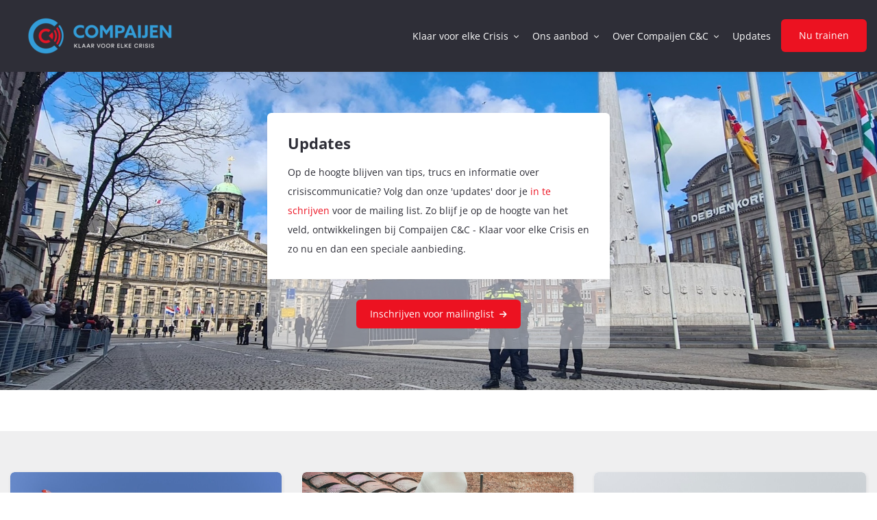

--- FILE ---
content_type: text/html; charset=UTF-8
request_url: https://www.compaijen.com/updates/?blog-page=3&blog-per-page=10
body_size: 6915
content:
<!DOCTYPE html><html class="class nice" data-template-id=30 lang=nl><head><meta charset=UTF-8><meta content="width=device-width, initial-scale=1" name=viewport><meta content=_csrf name=csrf-param><meta content="-WlFnVScZzW1YebpCnXQ7QYZ1A8bNgwDHXOQ7rDRCRnKHHzHLtQLbMwQsJtgR-i3NFSceUQHYk1PN6a34ZU6SA==" name=csrf-token><title>Updates - Pagina 3 - Compaijen</title><meta content="Pagina 3 - " name=description><meta content="index, follow" name=robots><script>(function(i,s,o,g,r,a,m){i['GoogleAnalyticsObject']=r;i[r]=i[r]||function(){
  (i[r].q=i[r].q||[]).push(arguments)},i[r].l=1*new Date();a=s.createElement(o),
  m=s.getElementsByTagName(o)[0];a.async=1;a.src=g;m.parentNode.insertBefore(a,m)
  })(window,document,'script','https://www.google-analytics.com/analytics.js','ga');

  ga('create', 'UA-28154564-1', {'anonymize_ip': true }, 'auto');
  ga('send', 'pageview');</script><meta content=https://www.compaijen.com/updates/ property=og:url><meta content="Updates - Compaijen" property=og:title><meta content=article property=og:type><meta content=nl_NL property=og:locale><meta content="" property=og:description><meta content=summary name=twitter:card><meta content="Updates - Compaijen" name=twitter:title><meta content="" name=twitter:description><link href="https://www.compaijen.com/updates/?blog-page=3&amp;blog-per-page=10" rel=canonical><link href="https://www.compaijen.com/updates/?blog-page=3&amp;blog-per-page=10" rel=self><link href="https://www.compaijen.com/updates/?blog-page=1&amp;blog-per-page=10" rel=first><link href="https://www.compaijen.com/updates/?blog-page=11&amp;blog-per-page=10" rel=last><link href="https://www.compaijen.com/updates/?blog-page=2&amp;blog-per-page=10" rel=prev><link href="https://www.compaijen.com/updates/?blog-page=4&amp;blog-per-page=10" rel=next><link href=/runtime/images/28/16x16/Favicon_logo_CCC.png rel=icon sizes=16x16 type=image/png><link href=/runtime/images/28/32x32/Favicon_logo_CCC.png rel=icon sizes=32x32 type=image/png><link href=/runtime/images/28/192x192/Favicon_logo_CCC.png rel=icon sizes=192x192 type=image/png><link href=/runtime/images/28/228x228/Favicon_logo_CCC.png rel=icon sizes=512x512 type=image/png><link href=/runtime/images/28/180x180/Favicon_logo_CCC.png rel=apple-touch-icon sizes=180x180 type=image/png><link href=/local/runtime/css/open-sans400400italic700900.css rel=stylesheet><link href="/flex/css/all-temp.css?v=1767747761" rel=stylesheet><link href="/base/../css/main.css?v=1767747697" rel=stylesheet><style>.module.header{background-color:#2e2e37; color:#fff;}
#page-190 table.sweet-grid.content-centered td img,
#page-199 table.sweet-grid.content-centered td img,
#page-103 table.sweet-grid.content-centered td img,
#page-102 table.sweet-grid.content-centered td img,
#page-198 table.sweet-grid.content-centered td img{margin-left:auto !important; margin-right:auto !important;}

.menu .navbar-nav li a{color:#fff;}
.menu-toggler .navbar-toggler span{background-color:#fff;}
.menu .dropdown-menu, .menu .navbar-nav li.open>a{background-color:#2e2e37;}
.product .item.icon-item.text-only .content-container .content h6{text-transform:uppercase;margin-bottom:5px; color:#ec1221;font-size:14px;}
.product .item.icon-item .link .button, .button.primary, .action .col.bar .link .button, button[type="submit"], .menu .navbar-nav li.call2action-button>a{background-image:none;}
.action .col.bar h3{font-weight:normal;}
.action .col.bar .content-container ul li:before{font-size:1.6rem; top:-0.2rem;}
hr{margin-top:40px; margin-bottom:40px;}
.action .col.bar h3{font-weight:bold;}
.product .item .image figure img{
-webkit-box-shadow:none;
    -moz-box-shadow: none;
    box-shadow: none;
    }
@media (min-width: 992px){
.product.icons>.container .col[data-id="icon-155"]{
    max-width: 100%;
    flex: 1 1 100%;
    -ms-flex: 1 1 100%;
    -webkit-flex: 1 1 100%;
}
}
.product .item.image-item h3{font-weight:bold;}
.action .col.bar{text-align:left;}
h1,h2,h3,h4{font-weight:bold;}
table.sweet-grid + table.sweet-grid{
margin-top:30px;
}

.product.icons>.container .col .redactor hr{
	margin:30px 0;
    background-color:#efeff0;
}

.action .col.bar .content-container ul{text-align:left;}
.product .item.icon-item h3{font-weight:bold; font-size:20px;}
.button:hover, .button:active, .button:focus{color:#fff;}
.redactor table{margin:30px 0;}
@media (min-width:992px){
.product .item.image-item .image{
webkit-flex: 1 1 20%;
    -ms-flex: 1 1 20%;
    flex: 1 1 20%;
    }
}

section.products:not(.home) .module-header {display: none;}
[data-model-id="101"] {order: 1}

.content.redactor.no-hover {
    display: block !important;
}

.team .item .content-container .content {
    display: none !important;
}
.team .item .content .email a:not([class])::before {
    content: "\f0e0";
    font-family: "FontAwesome","Font Awesome 5 Free";
    font-weight: bold;
    color: #333;
    text-align: center;
    display: block;
    width: 100%;
    position: relative;
    font-size: 20px;
}

.team .item:hover .content-container {
    display: none;
}

.team .item .content a:not([class]),.team .item .content a:not([class]):hover {
    color: #ec1221;
    text-decoration: underline;
}

.team .item .content nav a:not([class]) span{
    display: none;
}
.team .item .content nav a:not([class]){
    text-decoration: unset;
}

@media (max-width: 1200px){
.team .items>.row .col {
    -webkit-flex: 1 1 33.3%;
    -ms-flex: 1 1 33.3%;
    flex: 1 1 33.3%;
    max-width: 33.33%;
}
}

@media (max-width: 991px){
.team .items>.row .col {
    -webkit-flex: 1 1 50%;
    -ms-flex: 1 1 50%;
    flex: 1 1 50%;
    max-width: 50%;
}
}

@media (max-width: 767px){
.team .items>.row .col {
    -webkit-flex: 1 1 100%;
    -ms-flex: 1 1 100%;
    flex: 1 1 100%;
    max-width: 100%;
}}


@media (min-width: 767px){
table.sweet-grid.review td:nth-child(1) {
    max-width: 200px !important;
}

table.sweet-grid.review td:nth-child(1) img{
    width: 100% !important;
}
}

.hidden-page {display: none;}</style><script></script><body data-template-id=30 data-template-name=flex><!--[CDATA[YII-DYNAMIC-1]]--> <div id=page-101 class=wrapper data-template-id=30 data-template-name=flex data-type=tijdvooreensite><style>#header-container.has-slides + .slides-container{
            margin-top:calc( -1 * (85px + 20px));
        }

        #header-container.has-slides.has-fixed + .slides-container{
            margin-top:0;
        }

        .logo img{
            height: 85px;
        }</style> <div id=header-container class=has-fixed data-logo-height=85><header class="header module" data-test=test><div class=container><div class=row><div class=bottom-header><div class="col hidden-page"><ul><li><a href=/site/login/><i class="fa-sign-in-alt fas"></i> <span>Inloggen besloten website</span></a> </ul> </div> <div class="col logo"><nav><a class=brand href=/><img alt=Compaijen class="logo no-alternative" height=85 src=/runtime/images/210/265x85/CCC_KveC_logo_cirkels_C_wifi_SG_TC_extra_logo_opties_01.png srcset="/runtime/images/210/531x170/CCC_KveC_logo_cirkels_C_wifi_SG_TC_extra_logo_opties_01.png 2x, /runtime/images/210/797x255/CCC_KveC_logo_cirkels_C_wifi_SG_TC_extra_logo_opties_01.png 3x"> </a> </nav> </div> <div class="col menu"><ul id=main-menu class="nav navbar-nav"><li class=dropdown data-module=page data-slug=klaar-voor-elke-crisis title="Klaar voor elke Crisis"><a class=dropdown-toggle data-toggle=dropdown href=#>Klaar voor elke Crisis <span class=caret></span></a><ul id=w1 class=dropdown-menu><li data-module=page data-slug=klaar-voor-elke-crisis title="Klaar voor elke Crisis"><a href=/klaar-voor-elke-crisis/ tabindex=-1>Klaar voor elke Crisis</a> <li data-module=page data-slug=voor-wie title="Voor wie?"><a href=/klaar-voor-elke-crisis/voor-wie/ tabindex=-1>Voor wie?</a> <li data-module=page data-slug=de-kvec-methode title="De KveC methode"><a href=/klaar-voor-elke-crisis/de-kvec-methode/ tabindex=-1>De KveC methode</a> <li data-module=page data-slug=leer-kvec-trainen title="Hoe word je KveC?"><a href=/klaar-voor-elke-crisis/leer-kvec-trainen/ tabindex=-1>Hoe word je KveC?</a> <li data-module=page data-slug=e-book-klaar-voor-elke-crisis title="E-book downloaden"><a href=/klaar-voor-elke-crisis/e-book-klaar-voor-elke-crisis/ tabindex=-1>E-book downloaden</a> <li data-module=page data-slug=boek title=Boek><a href=/klaar-voor-elke-crisis/boek/ tabindex=-1>Boek</a></ul> <li class=dropdown data-module=page data-slug=diensten title="Ons aanbod"><a class=dropdown-toggle data-toggle=dropdown href=#>Ons aanbod <span class=caret></span></a><ul id=w2 class=dropdown-menu><li data-module=page data-slug=diensten title="Ons aanbod"><a href=/diensten/ tabindex=-1>Ons aanbod</a> <li data-module=page data-slug=online-trainingen title="Online trainingen"><a href=/diensten/online-trainingen/ tabindex=-1>Online trainingen</a> <li data-module=page data-slug=trainingen-op-locatie title="Training op locatie"><a href=/diensten/trainingen-op-locatie/ tabindex=-1>Training op locatie</a> <li data-module=page data-slug=inhouse-trainingen title="Inhouse Trainingen"><a href=/diensten/inhouse-trainingen/ tabindex=-1>Inhouse Trainingen</a> <li data-module=page data-slug=simulaties-crisiscommunicatie title="Simulaties voor teams"><a href=/diensten/simulaties-crisiscommunicatie/ tabindex=-1>Simulaties voor teams</a> <li data-module=page data-slug=werkwijze title="Strategisch partnerschap"><a href=/diensten/werkwijze/ tabindex=-1>Strategisch partnerschap</a> <li data-module=page data-slug=firstring title=FirstRing><a href=/diensten/firstring/ tabindex=-1>FirstRing</a></ul> <li class=dropdown data-module=page data-slug=over-compaijen title="Over Compaijen C&amp;C"><a class=dropdown-toggle data-toggle=dropdown href=#>Over Compaijen C&amp;C <span class=caret></span></a><ul id=w3 class=dropdown-menu><li data-module=page data-slug=over-compaijen title="Over Compaijen C&amp;C"><a href=/over-compaijen/ tabindex=-1>Over Compaijen C&amp;C</a> <li data-module=page data-slug=ons-team title="Ons team"><a href=/over-compaijen/ons-team/ tabindex=-1>Ons team</a> <li data-module=page data-slug=manier-van-werken title=Werkwijze><a href=/over-compaijen/manier-van-werken/ tabindex=-1>Werkwijze</a> <li data-module=page data-slug=contact title=Contact><a href=/over-compaijen/contact/ tabindex=-1>Contact</a> <li data-module=page data-slug=referenties title=Referenties><a href=/over-compaijen/referenties/ tabindex=-1>Referenties</a> <li data-module=page data-slug=pers title=Pers><a href=/over-compaijen/pers/ tabindex=-1>Pers</a> <li data-module=page data-slug=de-crisispodcast title="De Crisispodcast"><a href=/over-compaijen/de-crisispodcast/ tabindex=-1>De Crisispodcast</a></ul> <li data-module=page data-slug=updates title=Updates><a href=/updates/>Updates</a> <li class=call2action-button data-module=page data-slug=aanmelden-online-training title="Nu trainen"><a href=http://compaijen.com/diensten/online-trainingen/>Nu trainen</a></ul> </div> <div class="col menu-toggler"><button aria-controls=#main-menu aria-expanded=false aria-label="Toggle navigation" class=navbar-toggler data-target=#main-menu data-toggle=collapse type=button><span></span> <span></span> <span></span></button> </div></div> </div> </div> </header> </div> <main id=page-101 class="blog no-page-slides" data-view=base/page/main><section class="action module only-bars" data-model-id=101 data-module=Call2action><div class=container><div class=row><div class="bar col item-space" data-layout=""><div id=action-163 class="item module-space parallax" style=background-image:url(/runtime/images/152/2400x1080/20230411_115517.jpg)><div class=row><div class="col content-container"><div class=header><header><h3> Updates </h3> </header> </div> <div class=content><section class=redactor><p>Op de hoogte blijven van tips, trucs en informatie over crisiscommunicatie? Volg dan onze 'updates' door je <a href=https://compaijen.activehosted.com/f/9>in te schrijven</a> voor de mailing list. Zo blijf je op de hoogte van het veld, ontwikkelingen bij Compaijen C&C - Klaar voor elke Crisis&nbsp;en zo nu en dan een speciale aanbieding.<br> </section> </div></div> <div class="col link"><nav><a class=button href=https://compaijen.activehosted.com/f/9 target=_blank title=Updates>Inschrijven voor mailinglist</a> </nav> </div></div> </div> </div> </div> </div> </section> <section class="blog blog_index module module-space" data-module=Blog><div class=container><div class=row><div class="col content"><div class="module-content row"><div class=summary></div> <div class="col eh-item item-space"><div class=item><div class=media-container><div class=image><a class=overlay href=/website-met-vertaalknop-ai-let-op-niet-alles-gaat-automatisch/ title="Website met vertaalknop AI? Let op: niet alles gaat automatisch"><figure><img alt="" class=img-responsive loading=lazy src=/runtime/images/348/1200x801/vladislav_klapin_YeO44yVTl20_unsplash.jpg> </figure> </a> </div> </div> <div class=header><header><h2><a href=/website-met-vertaalknop-ai-let-op-niet-alles-gaat-automatisch/ title="Website met vertaalknop AI? Let op: niet alles gaat automatisch"> Website met vertaalknop AI? Let op: niet alles gaat automatisch </a> </h2> </header> </div> <div class=date><time datetime=2024-03-04>03 april 2024</time> </div> <div class=content-container><div class=link><nav><a class=button href=/website-met-vertaalknop-ai-let-op-niet-alles-gaat-automatisch/ title="Website met vertaalknop AI? Let op: niet alles gaat automatisch">Lees mijn blog</a> </nav> </div> </div></div> </div> <div class="col eh-item item-space"><div class=item><div class=media-container><div class=image><a class=overlay href=/update-ai-en-chatgpt/ title="Update AI en ChatGPT"><figure><img alt="" class=img-responsive loading=lazy src=/runtime/images/347/1200x1499/andrea_de_santis_zwd435_ewb4_unsplash.jpg> </figure> </a> </div> </div> <div class=header><header><h2><a href=/update-ai-en-chatgpt/ title="Update AI en ChatGPT"> Update AI en ChatGPT </a> </h2> </header> </div> <div class=date><time datetime=2024-25-03>25 maart 2024</time> </div> <div class=content-container><div class=link><nav><a class=button href=/update-ai-en-chatgpt/ title="Update AI en ChatGPT">Lees mijn blog</a> </nav> </div> </div></div> </div> <div class="col eh-item item-space"><div class=item><div class=media-container><div class=image><a class=overlay href=/empathie-kan-je-leren/ title="Empathie kan je leren"><figure><img alt="" class=img-responsive loading=lazy src=/runtime/images/346/1200x800/kelly_sikkema_XX2WTbLr3r8_unsplash.jpg> </figure> </a> </div> </div> <div class=header><header><h2><a href=/empathie-kan-je-leren/ title="Empathie kan je leren"> Empathie kan je leren </a> </h2> </header> </div> <div class=date><time datetime=2024-18-03>18 maart 2024</time> </div> <div class=content-container><div class=link><nav><a class=button href=/empathie-kan-je-leren/ title="Empathie kan je leren">Lees mijn blog</a> </nav> </div> </div></div> </div> <div class="col eh-item item-space"><div class=item><div class=media-container><div class=image><a class=overlay href=/het-verhaal-van-de-copi-voorlichter/ title="Het verhaal van de COPI-voorlichter"><figure><img alt="" class=img-responsive loading=lazy src=/runtime/images/345/1200x1897/heather_ford_vNqTiB2ZbEQ_unsplash_2.jpg> </figure> </a> </div> </div> <div class=header><header><h2><a href=/het-verhaal-van-de-copi-voorlichter/ title="Het verhaal van de COPI-voorlichter"> Het verhaal van de COPI-voorlichter </a> </h2> </header> </div> <div class=date><time datetime=2024-11-03>11 maart 2024</time> </div> <div class=content-container><div class=link><nav><a class=button href=/het-verhaal-van-de-copi-voorlichter/ title="Het verhaal van de COPI-voorlichter">Lees mijn blog</a> </nav> </div> </div></div> </div> <div class="col eh-item item-space"><div class=item><div class=media-container><div class=image><a class=overlay href=/wat-is-transparantie-eigenlijk/ title="Wat is transparantie eigenlijk?"><figure><img alt="" class=img-responsive loading=lazy src=/runtime/images/337/1200x900/brett_jordan_Pd3ml1YRPlg_unsplash.jpg> </figure> </a> </div> </div> <div class=header><header><h2><a href=/wat-is-transparantie-eigenlijk/ title="Wat is transparantie eigenlijk?"> Wat is transparantie eigenlijk? </a> </h2> </header> </div> <div class=date><time datetime=2024-19-02>19 februari 2024</time> </div> <div class=content-container><div class=link><nav><a class=button href=/wat-is-transparantie-eigenlijk/ title="Wat is transparantie eigenlijk?">Lees mijn blog</a> </nav> </div> </div></div> </div> <div class="col eh-item item-space"><div class=item><div class=media-container><div class=image><a class=overlay href=/de-klaar-voor-elke-crisis-crisis-product-recall-en-nieuwe-druk/ title="De &#039;Klaar voor elke crisis&#039;-crisis &gt; &#039;Product recall&#039; en nieuwe druk"><figure><img alt="" class=img-responsive loading=lazy src=/runtime/images/323/1200x799/1_2_.jpg> </figure> </a> </div> </div> <div class=header><header><h2><a href=/de-klaar-voor-elke-crisis-crisis-product-recall-en-nieuwe-druk/ title="De &#039;Klaar voor elke crisis&#039;-crisis &gt; &#039;Product recall&#039; en nieuwe druk"> De 'Klaar voor elke crisis'-crisis > 'Product recall' en nieuwe druk </a> </h2> </header> </div> <div class=date><time datetime=2024-16-02>16 februari 2024</time> </div> <div class=content-container><div class=link><nav><a class=button href=/de-klaar-voor-elke-crisis-crisis-product-recall-en-nieuwe-druk/ title="De &#039;Klaar voor elke crisis&#039;-crisis &gt; &#039;Product recall&#039; en nieuwe druk">Lees mijn blog</a> </nav> </div> </div></div> </div> <div class="col eh-item item-space"><div class=item><div class=media-container><div class=image><a class=overlay href=/boekpresentatie-klaar-voor-elke-crisis/ title="Boekpresentatie &#039;Klaar voor elke crisis&#039;"><figure><img alt="" class=img-responsive loading=lazy src=/runtime/images/322/1200x1800/Tom_Compaijen_Klaar_voor_elke_crisis_Steef_Utama_03_of_38_.jpg> </figure> </a> </div> </div> <div class=header><header><h2><a href=/boekpresentatie-klaar-voor-elke-crisis/ title="Boekpresentatie &#039;Klaar voor elke crisis&#039;"> Boekpresentatie 'Klaar voor elke crisis' </a> </h2> </header> </div> <div class=date><time datetime=2024-12-02>12 februari 2024</time> </div> <div class=content-container><div class=link><nav><a class=button href=/boekpresentatie-klaar-voor-elke-crisis/ title="Boekpresentatie &#039;Klaar voor elke crisis&#039;">Lees mijn blog</a> </nav> </div> </div></div> </div> <div class="col eh-item item-space"><div class=item><div class=media-container><div class=image><a class=overlay href=/boeing-en-de-coping-mechanismen/ title="Boeing en de coping mechanismen"><figure><img alt="" class=img-responsive loading=lazy src=/runtime/images/300/1200x685/john_mcarthur_U0ReKqOL6Ss_unsplash.jpg> </figure> </a> </div> </div> <div class=header><header><h2><a href=/boeing-en-de-coping-mechanismen/ title="Boeing en de coping mechanismen"> Boeing en de coping mechanismen </a> </h2> </header> </div> <div class=date><time datetime=2024-22-01>22 januari 2024</time> </div> <div class=content-container><div class=link><nav><a class=button href=/boeing-en-de-coping-mechanismen/ title="Boeing en de coping mechanismen">Lees mijn blog</a> </nav> </div> </div></div> </div> <div class="col eh-item item-space"><div class=item><div class=media-container><div class=image><a class=overlay href=/crisiscommuniceren-als-timmerman-of-tuinman/ title="Crisiscommuniceren als timmerman of tuinman"><figure><img alt="" class=img-responsive loading=lazy src=/runtime/images/290/1200x1800/jonathan_kemper_CbZh3kaPxrE_unsplash.jpg> </figure> </a> </div> </div> <div class=header><header><h2><a href=/crisiscommuniceren-als-timmerman-of-tuinman/ title="Crisiscommuniceren als timmerman of tuinman"> Crisiscommuniceren als timmerman of tuinman </a> </h2> </header> </div> <div class=date><time datetime=2024-15-01>15 januari 2024</time> </div> <div class=content-container><div class=link><nav><a class=button href=/crisiscommuniceren-als-timmerman-of-tuinman/ title="Crisiscommuniceren als timmerman of tuinman">Lees mijn blog</a> </nav> </div> </div></div> </div> <div class="col eh-item item-space"><div class=item><div class=media-container><div class=image><a class=overlay href=/masterclass-beeld-bij-crisis-voor-adviseurs-crisiscommunicatie-veiligheidsregios-en-gemeenten-dinsdag-2-april-2024/ title="Masterclass ‘Beeld bij crisis’ voor adviseurs crisiscommunicatie veiligheidsregio’s en gemeenten - dinsdag 2 april 2024"><figure><img alt="" class=img-responsive loading=lazy src=/runtime/images/285/1200x419/Afbeelding_Masterclass_Beeld_bij_Crisis_door_Klaas_van_der_Veen.jpg> </figure> </a> </div> </div> <div class=header><header><h2><a href=/masterclass-beeld-bij-crisis-voor-adviseurs-crisiscommunicatie-veiligheidsregios-en-gemeenten-dinsdag-2-april-2024/ title="Masterclass ‘Beeld bij crisis’ voor adviseurs crisiscommunicatie veiligheidsregio’s en gemeenten - dinsdag 2 april 2024"> Masterclass ‘Beeld bij crisis’ voor adviseurs crisiscommunicatie veiligheidsregio’s en gemeenten - dinsdag 2 april 2024 </a> </h2> </header> </div> <div class=date><time datetime=2023-11-12>11 december 2023</time> </div> <div class=content-container><div class=link><nav><a class=button href=/masterclass-beeld-bij-crisis-voor-adviseurs-crisiscommunicatie-veiligheidsregios-en-gemeenten-dinsdag-2-april-2024/ title="Masterclass ‘Beeld bij crisis’ voor adviseurs crisiscommunicatie veiligheidsregio’s en gemeenten - dinsdag 2 april 2024">Lees mijn blog</a> </nav> </div> </div></div> </div> <ul class=pagination><li class=prev><a data-page=1 href="/updates/?blog-page=2&amp;blog-per-page=10">&laquo;</a> <li><a data-page=0 href="/updates/?blog-page=1&amp;blog-per-page=10">1</a> <li><a data-page=1 href="/updates/?blog-page=2&amp;blog-per-page=10">2</a> <li class=active><a data-page=2 href="/updates/?blog-page=3&amp;blog-per-page=10">3</a> <li><a data-page=3 href="/updates/?blog-page=4&amp;blog-per-page=10">4</a> <li><a data-page=4 href="/updates/?blog-page=5&amp;blog-per-page=10">5</a> <li><a data-page=5 href="/updates/?blog-page=6&amp;blog-per-page=10">6</a> <li><a data-page=6 href="/updates/?blog-page=7&amp;blog-per-page=10">7</a> <li><a data-page=7 href="/updates/?blog-page=8&amp;blog-per-page=10">8</a> <li><a data-page=8 href="/updates/?blog-page=9&amp;blog-per-page=10">9</a> <li><a data-page=9 href="/updates/?blog-page=10&amp;blog-per-page=10">10</a> <li class=next><a data-page=3 href="/updates/?blog-page=4&amp;blog-per-page=10">&raquo;</a></ul></div> </div> </div> </div> </section></main> <footer class="footer module" data-module=Footer><div class=container><div class="col-3 row"><div class=col><div class=item><div class=header><header><h3>Contact</h3> </header> </div> <div class=contact><div class=organisation><span><strong>Compaijen C&C B.V.</strong></span> <div class=address-container><div class=address><span> Grote Bickersstraat 74- 78 </span><br> <span>1013 KS&nbsp;</span> <span>Amsterdam</span><br> </div> <div class=contact><ul class=contact-list><li class=email><span class=label>E-mail:</span> <span><a href=mailto:info@compaijen.com title="Stuur een mail">info@compaijen.com</a></span><li class=phone><span class=label>Tel:</span> <span><a href=tel:020-2617649 title="Bel ons">020-2617649</a></span></ul> </div> <div class=company> KvK: <span>97593362</span><br> BTW nr: <span>NL868125647B01</span> </div></div></div> </div> <div class=social><nav><ul class=list-unstyled><li><a class="brands linkedin redactor-social-icon" href=https://www.linkedin.com/in/tom-compaijen-476375a/ target=_blank title=LinkedIn><i class="fa-brands fa-linkedin"></i><span>LinkedIn</span></a> <li><a class="brands redactor-social-icon twitter" href=https://twitter.com/tomcompaijen target=_blank title=Twitter><i class="fa-brands fa-twitter"></i><span>Twitter</span></a> <li><a class="brands redactor-social-icon youtube" href=https://www.youtube.com/channel/UCGNyteuanqfXnwX7tCLWlOA target=_blank title=Youtube><i class="fa-brands fa-youtube"></i><span>Youtube</span></a></ul> </nav> </div></div> </div> <div class=col><div class=item><div class=header><header><h3>Direct naar</h3> </header> </div> <div class=content><section class=redactor><p><a href=/>Home<br></a><a href=/klaar-voor-elke-crisis/boek/>Boek</a><br><a href=/over-compaijen/manier-van-werken/>Onze werkwijze</a><a href=/over-kvec/><br>Over ons</a><a href=/over-compaijen/contact/><br>Contact</a><a href=https://compaijen.activehosted.com/f/9 target=_blank><br>Inschrijven mailinglist Updates</a><a href=/diensten/online-trainingen/><br>Aanmelden online training</a><br><a href=https://compaijen.pluvo.co/login/ target=_blank>Inloggen online trainingsomgeving</a> </section> </div></div> </div> <div class=col><div class=item><div class=header><header><h3>Over Compaijen C&C</h3> </header> </div> <div class=content><section class=redactor><p>Bij Compaijen C&C helpen we organisaties met crisiscommunicatie en crisismanagement,&nbsp;om zo goed mogelijk voorbereid te zijn op onverwachte gebeurtenissen als crises en incidenten.&nbsp;Met ons speciaal samengestelde&nbsp;'Klaar voor elke Crisis' programma houden we&nbsp;de crisisvaardigheden en -kennis bij organisaties up-to-date. Onze trainingen en opleidingen over crisiscommunicatie zorgen dat een crisiscommunicatieteam kan draaien als een geöliede machine, die bij crisis precies het juiste&nbsp;weet te doen om het vertrouwen in de organisatie extern en intern te behouden. <p><br></section> </div></div> </div></div> </div> </footer> <footer class="copyright module"><div class=container><div class=row><div class="col content"><p>Compaijen C&C ©. Ontwikkeld door <a href=https://www.tijdvooreensite.nl/klanten/website-voor-horeca/ target=_blank title="Website voor coaches en trainers">Tijdvooreensite</a> </div> <div class=social><nav><ul class=list-unstyled><li><a class="brands linkedin redactor-social-icon" href=https://www.linkedin.com/in/tom-compaijen-476375a/ target=_blank title=LinkedIn><i class="fa-brands fa-linkedin"></i><span>LinkedIn</span></a> <li><a class="brands redactor-social-icon twitter" href=https://twitter.com/tomcompaijen target=_blank title=Twitter><i class="fa-brands fa-twitter"></i><span>Twitter</span></a> <li><a class="brands redactor-social-icon youtube" href=https://www.youtube.com/channel/UCGNyteuanqfXnwX7tCLWlOA target=_blank title=Youtube><i class="fa-brands fa-youtube"></i><span>Youtube</span></a></ul> </nav> </div></div> </div> </footer></div> <script type=application/ld+json>[
    {
        "@context": "https://schema.org",
        "@type": "LocalBusiness",
        "url": "https://www.compaijen.com/",
        "name": "Compaijen C&C B.V.",
        "telephone": "020-2617649",
        "email": "info@compaijen.com",
        "vatID": "NL868125647B01",
        "taxID": "97593362",
        "image": "https://www.compaijen.com/runtime/images/210/3126x1000/CCC_KveC_logo_cirkels_C_wifi_SG_TC_extra_logo_opties_01.png",
        "logo": {
            "@type": "ImageObject",
            "url": "https://www.compaijen.com/runtime/images/210/3126x1000/CCC_KveC_logo_cirkels_C_wifi_SG_TC_extra_logo_opties_01.png"
        },
        "address": {
            "streetAddress": "Grote Bickersstraat 74- 78",
            "postalCode": "1013 KS",
            "addressLocality": "Amsterdam",
            "addressCountry": "NL",
            "@type": "PostalAddress"
        },
        "sameAs": [
            "https://www.linkedin.com/in/tom-compaijen-476375a/",
            "https://twitter.com/tomcompaijen",
            "https://www.youtube.com/channel/UCGNyteuanqfXnwX7tCLWlOA"
        ]
    }
]</script><script src="/flex/js/all-temp.js?v=1767747723"></script> <script>$(document).ready(function(){
		    $('input[name=_csrf]').val('S4BpEBpKZQPoGn9geXUs06l_CTzf0RkpY04ft3xKSXIj8wQlezMVSNtWSQdMOBjl-TVdZZe1alFTOVD-TnwzIA==');
		});</script> <script>jQuery(function ($) {

                
            $('body').on('click', '.sweet-alert-popup-container .sweet-alert .close-icon, .sweet-alert .close-button', function(){
                $(this).parent().hide();
                $(this).parent().removeClass('active');
                var popupContainer = $(this).parent().parent();
                if (popupContainer.find('.sweet-alert:not(.active)').length == popupContainer.find('.sweet-alert').length){
                    popupContainer.hide();
                    $('body').removeClass('popup-active');
                }                   
            });
            
            $('body').on('click', '.sweet-alert-container .sweet-alert .close-icon', function(){
                $(this).parent().hide();            
            });
                
            $('body').on('click', '.sweet-alert-popup-container', function(e){
                if ($(e.target).hasClass('sweet-alert-popup-container')){
                    $(this).hide();
                    $('body').removeClass('popup-active');
                }
            });
            
            if ($('.sweet-alert-popup-container').length > 0){
                $('body').addClass('popup-active');
            }
                
            if ($('.sweet-alert-container').length > 0){
                setTimeout(function() { 
                    $('.sweet-alert-container').hide();
                }, 15000);
            }
            
        
});</script>